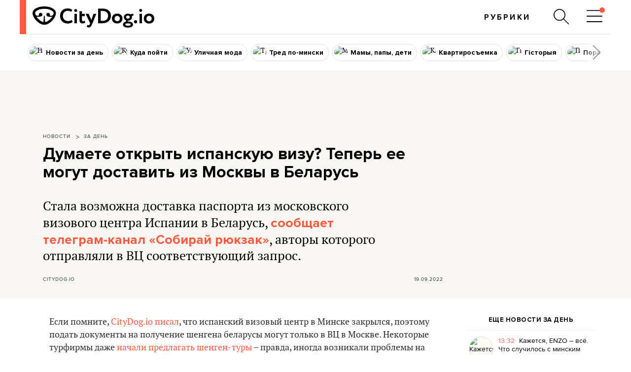

--- FILE ---
content_type: text/html; charset=utf-8
request_url: https://www.google.com/recaptcha/api2/aframe
body_size: 267
content:
<!DOCTYPE HTML><html><head><meta http-equiv="content-type" content="text/html; charset=UTF-8"></head><body><script nonce="20Uvu65FTHa_0Yfz92yy8A">/** Anti-fraud and anti-abuse applications only. See google.com/recaptcha */ try{var clients={'sodar':'https://pagead2.googlesyndication.com/pagead/sodar?'};window.addEventListener("message",function(a){try{if(a.source===window.parent){var b=JSON.parse(a.data);var c=clients[b['id']];if(c){var d=document.createElement('img');d.src=c+b['params']+'&rc='+(localStorage.getItem("rc::a")?sessionStorage.getItem("rc::b"):"");window.document.body.appendChild(d);sessionStorage.setItem("rc::e",parseInt(sessionStorage.getItem("rc::e")||0)+1);localStorage.setItem("rc::h",'1768995674930');}}}catch(b){}});window.parent.postMessage("_grecaptcha_ready", "*");}catch(b){}</script></body></html>

--- FILE ---
content_type: application/javascript; charset=utf-8
request_url: https://fundingchoicesmessages.google.com/f/AGSKWxWwG3I8qpK4YsJuO3hfVCdVsnjN-WZbnMfxiUP3zy4QhCPKcFqu2bvrYe-WecA4emUopHt2nrbBuLa2xlEOQ2VMkFgvfoFVGyeFE7skFTldtN2C-rK4E-vvhv48wM_F1K-s1Y1T?fccs=W251bGwsbnVsbCxudWxsLG51bGwsbnVsbCxudWxsLFsxNzY4OTk1Njc0LDQ4MDAwMDAwXSxudWxsLG51bGwsbnVsbCxbbnVsbCxbN11dLCJodHRwczovL2NpdHlkb2cuaW8vcG9zdC96YWRlbi1pc3BhbnNrYXlhLXZpemEvIixudWxsLFtbOCwiOW9FQlItNW1xcW8iXSxbOSwiZW4tVVMiXSxbMTksIjIiXSxbMTcsIlswXSJdLFsyNCwiIl0sWzI5LCJmYWxzZSJdXV0
body_size: -282
content:
if (typeof __googlefc.fcKernelManager.run === 'function') {"use strict";this.default_ContributorServingResponseClientJs=this.default_ContributorServingResponseClientJs||{};(function(_){var window=this;
try{
var QH=function(a){this.A=_.t(a)};_.u(QH,_.J);var RH=_.ed(QH);var SH=function(a,b,c){this.B=a;this.params=b;this.j=c;this.l=_.F(this.params,4);this.o=new _.dh(this.B.document,_.O(this.params,3),new _.Qg(_.Qk(this.j)))};SH.prototype.run=function(){if(_.P(this.params,10)){var a=this.o;var b=_.eh(a);b=_.Od(b,4);_.ih(a,b)}a=_.Rk(this.j)?_.be(_.Rk(this.j)):new _.de;_.ee(a,9);_.F(a,4)!==1&&_.G(a,4,this.l===2||this.l===3?1:2);_.Fg(this.params,5)&&(b=_.O(this.params,5),_.hg(a,6,b));return a};var TH=function(){};TH.prototype.run=function(a,b){var c,d;return _.v(function(e){c=RH(b);d=(new SH(a,c,_.A(c,_.Pk,2))).run();return e.return({ia:_.L(d)})})};_.Tk(8,new TH);
}catch(e){_._DumpException(e)}
}).call(this,this.default_ContributorServingResponseClientJs);
// Google Inc.

//# sourceURL=/_/mss/boq-content-ads-contributor/_/js/k=boq-content-ads-contributor.ContributorServingResponseClientJs.en_US.9oEBR-5mqqo.es5.O/d=1/exm=kernel_loader,loader_js_executable/ed=1/rs=AJlcJMwtVrnwsvCgvFVyuqXAo8GMo9641A/m=web_iab_tcf_v2_signal_executable
__googlefc.fcKernelManager.run('\x5b\x5b\x5b8,\x22\x5bnull,\x5b\x5bnull,null,null,\\\x22https:\/\/fundingchoicesmessages.google.com\/f\/AGSKWxXdEm44aCpj6GW2jxdGLyjL7GCZKIdjPdw49zVWfcYuPmC6ypXS0DozS_QEesGb9G2Pl-rO6uaMTlFic-MoneNyPgYkpJ9yQLMN3vR4oaPolgf7X_2JDA-JYm7XJG7Uig5viYcz\\\x22\x5d,null,null,\x5bnull,null,null,\\\x22https:\/\/fundingchoicesmessages.google.com\/el\/AGSKWxXlsCk_YhBu50frR2it3vm2akROf4rCw7wwPI788gYEg63AnNO0tSttgvjzUvvkIWIgrZ_N3lp_9gzeRXLO_i_CQMaGdmGbr68aimqQO3dW_diUUtBxQ55qfLAROGRSts9wfUs7\\\x22\x5d,null,\x5bnull,\x5b7\x5d\x5d\x5d,\\\x22citydog.io\\\x22,1,\\\x22en\\\x22,null,null,null,null,1\x5d\x22\x5d\x5d,\x5bnull,null,null,\x22https:\/\/fundingchoicesmessages.google.com\/f\/AGSKWxWv0GUINV5ug8HvcYvCtTBHGF9eYUY5gdX2cBc2k5imB-VgMtN3CvthnKycSn3pKRBbxxuR8iWXd4bRAeAYaIJgbWACPs6E1OGRecejYTFg3MbMk-mK7pvu5jWLzWkaFwXGtV90\x22\x5d\x5d');}

--- FILE ---
content_type: application/javascript; charset=utf-8
request_url: https://fundingchoicesmessages.google.com/f/AGSKWxX6rprIu0XzXAIjMayzCrBe4FMHQehvv6I95kcWqXPQhfE96qgCcnYnz-qzluIKzcINRttIDExPbY-x2Omny7qho1jarRD7R5EqUUPMgACEje4dD576KyUcVG-a_sas7biQMe_zZPO9bUJdTFPugR303X3L-zw8vpiIN8ORVTXUF_qHQee9OpTG0cQ=/__ad234x90-/ads/indexmarket./banner/ad./delivery/vbafr.php_pcads_
body_size: -1289
content:
window['e1db4dcd-b2e4-42de-8a9b-03f55b6dd9f2'] = true;